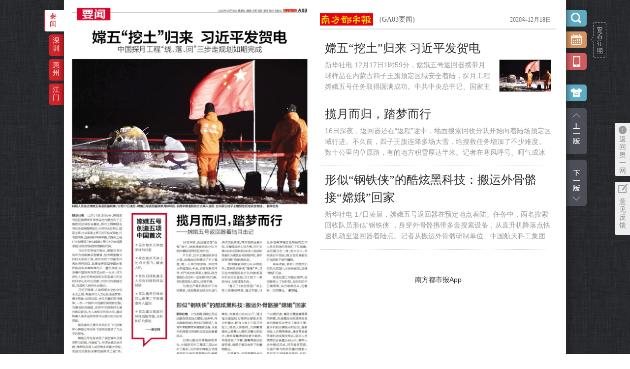

--- FILE ---
content_type: text/html
request_url: https://epaper.oeeee.com/epaper/A/html/2020-12/18/node_12378.htm
body_size: 7493
content:
<!DOCTYPE html>
<html class="index-html">
<head>
    <meta charset="UTF-8">
    <meta content="width=device-width, initial-scale=1.0, minimum-scale=1.0, maximum-scale=1.0, user-scalable=no" name="viewport">
    <title>南方都市报·奥一网</title>
    <meta name="Keywords" content="南都数字报">
    <meta name="Description" content="南都数字报">
<meta name="baidu-site-verification" content="baf3bd4f585dacb6db15f2860db8ec35"/>
<link type="text/css" rel="stylesheet" href="../../../../css/epaperstyle.css?v=0.7">
<link type="text/css" rel="stylesheet" href="../../../../css/scrollBar.css?v=0.1">

<script type="text/javascript">
(function(W){
	var _currenturl=W.location.href;

	if(/ipad|iphone|samsung|HTC|android|Harmony/i.test(navigator.userAgent.toLowerCase())){  
		
		W.location.href = _currenturl.replace(/^https|http/,'https').replace(/epaper/g,'ipaper');
	}
	
})(window)	
</script>
<script src="../../../../js/lib/seajs/seajs/2.3.0/sea.js"></script>
<script src="../../../../js/lib/jquery/jquery.js"></script>
<script src="../../../../js/lib/zmy-data-collection-3.0.0.min.js"></script>
<script src="../../../../js/lib/md5.min.js"></script>
<script>
    // 版面黑白S
    $(function(){
        var today = location.href.match(/....-..\/../g)[0];
        var greyArr = ["2022-12/01","2022-12/02","2022-12/03","2022-12/04","2022-12/05","2022-12/06","2022-12/07"]
        if(greyArr.indexOf(today)>-1){
            $('.functionbox,.shortcutbox,.to_oe,.suggest,.hd,.toback,.toback2,.bdsharebuttonbox,.voice_btn').addClass('pageGrey')
            setTimeout(function(){
                $('.voice_btn,.ndwx').addClass('pageGrey')
            },300)
        }
    })
    // 版面黑白E
</script>
<script>
    seajs.config({
        base: "/epaper/js",
        alias: {
            "jquery": "/epaper/js/lib/jquery/jquery/1.10.1/jquery.js"
        }
    });

    seajs.use("/epaper/js/index/dist/main");
</script>

<script>window._bd_share_config={"common":{"bdSnsKey":{},"bdText":"","bdMini":"2","bdMiniList":false,"bdPic":"","bdStyle":"1","bdSize":"24"},"share":{}};with(document)0[(getElementsByTagName('head')[0]||body).appendChild(createElement('script')).src='http://bdimg.share.baidu.com/static/api/js/share.js?v=89860593.js?cdnversion='+~(-new Date()/36e5)];</script>

    
</head>
<body>
<div class="wrapper">
	
	<div class="main">
		<div class="main-in clearfix">
			<div class="fl main-l">
				<div class="main-paper">
				<map id="newbook" name="newbook">
					<area shape="rect" coords="6.05,51.45,493.9,732.675" href="content_37283.htm"targetdiv='"left":"3px","top":"48px","width":"479px","height":"668px"' targetid='37283'></area><area shape="rect" coords="222.55,432.9,493.9,594.6" href="content_37284.htm"targetdiv='"left":"216px","top":"422px","width":"266px","height":"159px"' targetid='37284'></area><area shape="rect" coords="222.6,616.125,493.9,734.4" href="content_37285.htm"targetdiv='"left":"216px","top":"602px","width":"266px","height":"116px"' targetid='37285'></area>				</map>
				<img src="../../../res/2020-12/18/GA03/GA03-B@500_750.jpg" usemap="#newbook" >

				<div id="showMap" href="?" style="display: none; border: 1px solid rgb(243, 152, 20); background-color: rgb(243, 152, 20); opacity:0.3; filter:alpha(opacity=30);  position: absolute; " >‌·</div>
				</div>
			</div>
			<div class="fr main-r clearfix" >
				
				<div class="main-460 fl"  id="list" style="width:480px;">
					<div class="hd clearfix">
						<a href="http://epaper.oeeee.com" class="logo fl"></a>
						<a href="javascript:;" class="fm fl">(GA03要闻)</a>
						<a href="javascript:;" class="fr date">2020年12月18日</a>
					</div>
					<!--文章列表-->
					<div class="main-list">
						<ul>
							<li class="area_select" targetid="37283">
								<h2><a href="content_37283.htm#article">嫦五“挖土”归来 习近平发贺电</a></h2>
								<div class="summary clearfix">
											                            <img src="../../../res/2020-12/18/GA03/GA03_GA03_0226@200_125.jpg"/>
		                             
		                            <p>
			                             
			                            新华社电 12月17日1时59分，嫦娥五号返回器携带月球样品在内蒙古四子王旗预定区域安全着陆，探月工程嫦娥五号任务取得圆满成功。中共中央总书记、国家主席、中央军委主席习近平发来贺电，代表党中央、国务院			                              
		                            </p>
								</div>
							</li>
							<li class="area_select" targetid="37284">
								<h2><a href="content_37284.htm#article">揽月而归，踏梦而行</a></h2>
								<div class="summary clearfix">
									 
		                            <p>
			                             
			                            16日深夜，返回器还在“返程”途中，地面搜索回收分队开始向着陆场预定区域行进。不久前，四子王旗连降多场大雪，给搜救任务增加了不少难度。数十公里的草原路，有的地方积雪厚达半米。记者在寒风呼号、呵气成冰的			                              
		                            </p>
								</div>
							</li>
							<li class="area_select" targetid="37285">
								<h2><a href="content_37285.htm#article">形似“钢铁侠”的酷炫黑科技：搬运外骨骼接“嫦娥”回家</a></h2>
								<div class="summary clearfix">
									 
		                            <p>
			                             
			                            新华社电 17日凌晨，嫦娥五号返回器在预定地点着陆。任务中，两名搜索回收队员形似“钢铁侠”，身穿外骨骼携带多套搜索设备，从直升机降落点快速机动至返回器着陆点。记者从搬运外骨骼研制单位、中国航天科工集团			                              
		                            </p>
								</div>
							</li>
						</ul>
					</div>
					
					
					
				</div>
				
				<!-- 垂直滚动条 -->
				<div class="v-scroll_area">
					
					<div id="vScrollbar" class="v-scrollbar">
						<a href="javascript:;" >scroll</a>
					</div>
					
				</div>
				<!--/垂直滚动条 -->				
				
			</div>
		</div>

		<div class="functionbox">
			<div class="guide_wqhg" id="guide_wqhg"><a href="javascript:;" onclick="javascript:document.getElementById('guide_wqhg').style.display='none';"></a></div>
			<input type="text" class="datepicker" readonly="readonly">
			<a href="http://corp.oeeee.com/ndapp/" target="_blank" class="newspaper"/></a>
			<div class="qrcode">
				<img src="http://epaper.oeeee.com/epaper/images/ndapp_ewm_2.png" alt="手机看报" />
			</div>
			<div class="skin-box"> 
				<a href="javascript:void(0);" class="skin"></a>
				<div class="skin-list">
					<span class="skin-1"></span>
					<span class="skin-2"></span>
					<span class="skin-3"></span>
				</div>
			</div>

			<div class="tolist"></div>
						<div class="toprevblock"><a href="node_12380.htm"></a></div>
									<div class="tonextblock"><a href="node_12376.htm"></a></div>
						
			<div class="searchresult hide" id="J_searchresult">
				<a class="close " id="J_close_search"></a>
				<form onsubmit="return searchSubmit()" target="_self">
				<div class="hd"><input type="text" id="J_search_content" /></div>
				</form>
				
			</div>
			
			<!--
			<div class="bdsharebuttonbox" ><a href="#" class="share-wx bds_weixin" data-cmd="weixin" title="分享到微信"></a><a href="#" class="bds_tsina" data-cmd="tsina" title="分享到新浪微博"></a><a href="#" class="bds_qzone" data-cmd="qzone" title="分享到QQ空间"></a></div>
			-->
		</div>

		<div class="shortcutbox">
			<ul class="icon">
				        <li class="active" data-active="block">
            <a href="javascript:;" class="a">要闻</a>  
            <div class="shortlist hide">
						<ul>
													<li><a href="../../../../A/html/2020-12/18/node_12382.htm">(GA01) 封面</a></li>
														<li><a href="../../../../A/html/2020-12/18/node_12380.htm">(GA02) 社论</a></li>
														<li><a href="../../../../A/html/2020-12/18/node_12378.htm">(GA03) 要闻</a></li>
														<li><a href="../../../../A/html/2020-12/18/node_12376.htm">(GA04) 要闻</a></li>
														<li><a href="../../../../A/html/2020-12/18/node_12377.htm">(GA05) 都市发布</a></li>
														<li><a href="../../../../A/html/2020-12/18/node_12379.htm">(GA06) 都市发布</a></li>
														<li><a href="../../../../A/html/2020-12/18/node_12381.htm">(GA07) 都市民生</a></li>
														<li><a href="../../../../A/html/2020-12/18/node_12385.htm">(GA08) 广告</a></li>
														<li><a href="../../../../A/html/2020-12/18/node_12386.htm">(GA10) 商业数据</a></li>
														<li><a href="../../../../A/html/2020-12/18/node_12384.htm">(GA13) 特别报道</a></li>
														<li><a href="../../../../A/html/2020-12/18/node_12383.htm">(GA15) 特别报道</a></li>
														<li><a href="../../../../A/html/2020-12/18/node_12375.htm">(GA16) 广告</a></li>
													</ul>
						
            </div>                
            
        </li>
        												        <li>
            <a href="javascript:;" class="a">深圳</a>  
            <div class="shortlist hide">
						<ul>
													<li><a href="../../../../H/html/2020-12/18/node_12337.htm">(NA01) 深圳大件事</a></li>
														<li><a href="../../../../H/html/2020-12/18/node_12387.htm">(NA02) 深财</a></li>
														<li><a href="../../../../H/html/2020-12/18/node_12358.htm">(NA03) 深城</a></li>
														<li><a href="../../../../H/html/2020-12/18/node_12356.htm">(NA04) 广告</a></li>
														<li><a href="../../../../H/html/2020-12/18/node_12360.htm">(NA05) 深城</a></li>
														<li><a href="../../../../H/html/2020-12/18/node_12359.htm">(NA06) 深城</a></li>
														<li><a href="../../../../H/html/2020-12/18/node_12362.htm">(NA07) 深城</a></li>
														<li><a href="../../../../H/html/2020-12/18/node_12363.htm">(NA08) 广告</a></li>
														<li><a href="../../../../H/html/2020-12/18/node_12324.htm">(PT01) 坪山通</a></li>
														<li><a href="../../../../H/html/2020-12/18/node_12344.htm">(PT02) 区势</a></li>
														<li><a href="../../../../H/html/2020-12/18/node_12342.htm">(PT03) 区势</a></li>
														<li><a href="../../../../H/html/2020-12/18/node_12334.htm">(PT04) 区势</a></li>
														<li><a href="../../../../H/html/2020-12/18/node_12320.htm">(PT05) 区势</a></li>
														<li><a href="../../../../H/html/2020-12/18/node_12347.htm">(PT06) 街区</a></li>
														<li><a href="../../../../H/html/2020-12/18/node_12336.htm">(PT07) 街区</a></li>
														<li><a href="../../../../H/html/2020-12/18/node_12350.htm">(PT08) 街区</a></li>
														<li><a href="../../../../H/html/2020-12/18/node_12348.htm">(BN01) 宝安通</a></li>
														<li><a href="../../../../H/html/2020-12/18/node_12345.htm">(BN02) 区势</a></li>
														<li><a href="../../../../H/html/2020-12/18/node_12332.htm">(BN03) 区势</a></li>
														<li><a href="../../../../H/html/2020-12/18/node_12322.htm">(BN04) 区势</a></li>
														<li><a href="../../../../H/html/2020-12/18/node_12343.htm">(BN05) 区势</a></li>
														<li><a href="../../../../H/html/2020-12/18/node_12329.htm">(BN06) 街区</a></li>
														<li><a href="../../../../H/html/2020-12/18/node_12331.htm">(BN07) 区势</a></li>
														<li><a href="../../../../H/html/2020-12/18/node_12328.htm">(BN08) 街区</a></li>
														<li><a href="../../../../H/html/2020-12/18/node_12346.htm">(LS01) 罗湖社区家园</a></li>
														<li><a href="../../../../H/html/2020-12/18/node_12326.htm">(LS02) 大事</a></li>
														<li><a href="../../../../H/html/2020-12/18/node_12339.htm">(LS03) 大事</a></li>
														<li><a href="../../../../H/html/2020-12/18/node_12338.htm">(LS04) 大事</a></li>
														<li><a href="../../../../H/html/2020-12/18/node_12349.htm">(LS05) 大事</a></li>
														<li><a href="../../../../H/html/2020-12/18/node_12323.htm">(LS06) 大事</a></li>
														<li><a href="../../../../H/html/2020-12/18/node_12335.htm">(LS08) 大事</a></li>
														<li><a href="../../../../H/html/2020-12/18/node_12340.htm">(LS09) 大事</a></li>
														<li><a href="../../../../H/html/2020-12/18/node_12327.htm">(LS10) 大事</a></li>
														<li><a href="../../../../H/html/2020-12/18/node_12341.htm">(LS11) 大事</a></li>
														<li><a href="../../../../H/html/2020-12/18/node_12330.htm">(LS12) 大事</a></li>
														<li><a href="../../../../H/html/2020-12/18/node_12351.htm">(LS13) 大事</a></li>
														<li><a href="../../../../H/html/2020-12/18/node_12333.htm">(LS14) 大事</a></li>
														<li><a href="../../../../H/html/2020-12/18/node_12321.htm">(LS15) 大事</a></li>
														<li><a href="../../../../H/html/2020-12/18/node_12325.htm">(LS16) 城事</a></li>
													</ul>
						
            </div>                
            
        </li>
        												        <li>
            <a href="javascript:;" class="a">惠州</a>  
            <div class="shortlist hide">
						<ul>
													<li><a href="../../../../J/html/2020-12/18/node_12352.htm">(HA01) 惠州读本</a></li>
														<li><a href="../../../../J/html/2020-12/18/node_12354.htm">(HA02) 惠城</a></li>
														<li><a href="../../../../J/html/2020-12/18/node_12353.htm">(HA03) 博罗</a></li>
														<li><a href="../../../../J/html/2020-12/18/node_12374.htm">(HA04) 博罗</a></li>
														<li><a href="../../../../J/html/2020-12/18/node_12364.htm">(HA05) 大亚湾</a></li>
														<li><a href="../../../../J/html/2020-12/18/node_12366.htm">(HA06) 龙门</a></li>
														<li><a href="../../../../J/html/2020-12/18/node_12365.htm">(HA07) 龙门</a></li>
														<li><a href="../../../../J/html/2020-12/18/node_12361.htm">(HA08) 惠阳</a></li>
													</ul>
						
            </div>                
            
        </li>
        		        <li>
            <a href="javascript:;" class="a">江门</a>  
            <div class="shortlist hide">
						<ul>
													<li><a href="../../../../M/html/2020-12/18/node_12372.htm">(MA01) 江门读本</a></li>
														<li><a href="../../../../M/html/2020-12/18/node_12373.htm">(MA03) 数据观</a></li>
														<li><a href="../../../../M/html/2020-12/18/node_12371.htm">(MA04) 广告</a></li>
														<li><a href="../../../../M/html/2020-12/18/node_12369.htm">(MA05) 都市</a></li>
														<li><a href="../../../../M/html/2020-12/18/node_12368.htm">(MA06) 新会</a></li>
														<li><a href="../../../../M/html/2020-12/18/node_12370.htm">(MA07) 广告</a></li>
														<li><a href="../../../../M/html/2020-12/18/node_12367.htm">(MA08) 行走蓬江</a></li>
													</ul>
						
            </div>                
            
        </li>
                                
    </ul>

			
		</div>
		
		<!-- 开启桌面通知S -->
<!-- <div class="notify-tips">
  <p class="tit">开启桌面通知<a class="no">×</a></p>
  <p class="result">开启后，有重磅新闻时浏览器会向你推送动态通知</p>
  <div class="btn-box">
    <button class="refuse no">不再提醒</button>
	<button class="accept yes">开启</button>
  </div>
</div> -->
<!-- 开启桌面通知E -->
<a href="http://www.oeeee.com" target="_blank" class="to_oe"><span>返回奥一网</span></a>
<a href="http://cn.mikecrm.com/7zDzmCG" target="_blank" class="suggest"><span>意见反馈</span></a>
<div class="footer">版权所有 广东南都全媒体网络科技有限公司 Copyright ©2007~<span id="year"></span> <a href="http://www.oeeee.com" style="color:#fff" target="_blank">oeeee.com</a> corporation. All Rights Reserved</div>

<link rel="stylesheet" href="../../../../css/datetimepicker.css" />
<link rel="stylesheet" href="../../../../css/dropdown.css" />

<!-- Start Alexa Certify Javascript -->
<!--
<script type="text/javascript">_atrk_opts = { atrk_acct:"qlI7j1a4ZP00wT", domain:"oeeee.com",dynamic: true};
(function() { var as = document.createElement('script'); as.type = 'text/javascript'; as.async = true; as.src = "https://d31qbv1cthcecs.cloudfront.net/atrk.js"; var s = document.getElementsByTagName('script')[0];s.parentNode.insertBefore(as, s); })();
</script><noscript><img src="https://d5nxst8fruw4z.cloudfront.net/atrk.gif?account=qlI7j1a4ZP00wT" style="display:none" height="1" width="1" alt="" /></noscript>
-->
<!-- End Alexa Certify Javascript -->
<!--全站GA统计代码-->
<!-- <script>
    (function(i,s,o,g,r,a,m){i['GoogleAnalyticsObject']=r;i[r]=i[r]||function(){
        (i[r].q=i[r].q||[]).push(arguments)},i[r].l=1*new Date();a=s.createElement(o),
        m=s.getElementsByTagName(o)[0];a.async=1;a.src=g;m.parentNode.insertBefore(a,m)
    })(window,document,'script','//www.google-analytics.com/analytics.js','ga');
    ga('create', 'UA-12577036-45', 'auto');
    ga('send', 'pageview');
</script> -->
<!--全站GA统计代码 END-->
<!--全站百度统计代码-->
<script>
    var _hmt = _hmt || [];
    (function() {
        var hm = document.createElement("script");
        hm.src = "//hm.baidu.com/hm.js?967edc8e5c8efb4c5917d2223e9c6d29";
        var s = document.getElementsByTagName("script")[0];
        s.parentNode.insertBefore(hm, s);
    })();
</script>

<!--全站百度统计代码 END-->

<script type="text/javascript">
    document.getElementById('year').innerHTML = new Date().getFullYear()
    function SetCookieValue(_Name, _Value, _Expires, _Type) {
        var _LargeExpDate = new Date();
        if (typeof(_Expires) == 'number' && isNaN(_Expires) == false) {
            if (_Expires != 0) {
                if (typeof(_Type) == 'number' && isNaN(_Type) == false && _Type == 1) {
                    _LargeExpDate.setTime(_LargeExpDate.getTime() + (_Expires * 1000));
                } else {
                    _LargeExpDate.setTime(_LargeExpDate.getTime() + (_Expires * 24 * 3600 * 1000));
                }
            } else {
                _LargeExpDate = null;
            }
        } else {
            _LargeExpDate.setTime(_LargeExpDate.getTime() + (36500 * 24 * 3600 * 1000));
        }
        document.cookie = _Name + "=" + escape(_Value) + (_LargeExpDate != null ? ";expires=" + _LargeExpDate.toGMTString() : "") + ";path=/;domain=.oeeee.com";
    }

    function GetCookieValue(_Name) {
        var _search = _Name + "=";
        if (document.cookie.length > 0) {
            var _offset = document.cookie.indexOf(_search);
            if (_offset != -1) {
                _offset += _search.length;

                var _end = document.cookie.indexOf(";", _offset);

                if (_end == -1) _end = document.cookie.length;

                var _cook = document.cookie.substring(_offset, _end);
                return _cook.match(/%u/ig) ? unescape(_cook) : decodeURIComponent(_cook);
            }
            else return '';
        }
    }

    function getStyle (element, attr) {
        if (element.currentStyle) {
            return element.currentStyle[attr];
        } else {
            return window.getComputedStyle(element,null)[attr];
        }
    }

    var ndlog = '';
    var epaper_uid=GetCookieValue('epaper_uid');
    //首次进来设置cookie uid用于标示用户

    if(!epaper_uid){
        SetCookieValue('epaper_uid', 'epaper_'+new Date().getTime(), 365);
    }

    function getLog(){

        var OS = this.jungleOS();
        var bo = this.jungleBo();

        var curl =escape(window.location),
            device = screen.width + "*" + screen.height,
            ref = document.referrer,
            ch='';

        if(curl.indexOf('/ipaper/')){
            ch='ipaper';
        }else if(curl.indexOf('/epaper/')){
            ch='epaper';
        }

        if(curl.indexOf('node_')!=-1){
            source='node';
        }else if(curl.indexOf('content_')!=-1){
            source='content';
        }


        if ((ref == "") || (ref == "[unknown origin]") || (ref == "unknown") || (ref == "undefined"))
            ref = null;
        ref = escape(ref);

        var ctime = Date.now()
        ndlog = 'http://report.oeeee.com/epaper/epaper.gif?os='+OS+'&bv='+bo+'&url='+curl+'&ds='+device+'&su='+ref+'&lt='+ctime+'&ch='+ch+'&source='+source+'&uid='+epaper_uid;
    }

    getLog.prototype.jungleOS = function(){
        var OS, userAgent = navigator.userAgent;
        if (/(iPhone|iPad|iPod|iOS)/i.test(userAgent)) {
            OS = 'IOS';
        } else if (/(Android)/i.test(userAgent)) {
            OS = 'Android';
        } else {
            OS = 'pc';
        }
        return OS;
    }

    getLog.prototype.jungleBo = function(){
        var bo, s, browser = {};
        var userAgent = navigator.userAgent.toLowerCase();
        (s = userAgent.match(/msie ([\d.]+)/)) ? browser.ie = s[1]: (s = userAgent.match(/firefox\/([\d.]+)/)) ? browser.firefox = s[1] : (s = userAgent.match(/chrome\/([\d.]+)/)) ? browser.chrome = s[1] : (s = userAgent.match(/opera.([\d.]+)/)) ? browser.opera = s[1] : (s = userAgent
            .match(/version\/([\d.]+).*safari/)) ? browser.safari = s[1] : 0;
        var version = "";
        if (browser.ie) {
            version = 'IE ' + browser.ie;
        } else if (browser.firefox) {
            version = 'FireFox ' + browser.firefox;
        } else if (browser.chrome) {
            version = 'chrome ' + browser.chrome;
        } else if (browser.opera) {
            version = 'opera ' + browser.opera;
        } else if (browser.safari) {
            version = 'safari ' + browser.safari;
        } else {
            version = 'Unknow';
        }
        bo = escape(version);
        return bo;
    }

    var skin = GetCookieValue('epaper_skin') || 1;
    var op = skin;

    var skin_op = document.querySelectorAll('.skin-list span');
    var pub_image = document.querySelectorAll('.pub_image');
    var main_r = document.querySelector('.main-r');
    skin_op.forEach(function (item, i) {
        if (i + 1 == skin) {
            item.className += ' act';
            var bgcolor = getStyle(item, 'backgroundColor');
            if (document.querySelector('html').className.match('tongban')) {
                if (!document.querySelectorAll('.main-in .main-list').length) {
                    document.querySelectorAll('.main-in')[1].style.backgroundColor = bgcolor;
                }
            } else {
                if (document.querySelectorAll('.main-600').length) {
                    main_r.style.backgroundColor = bgcolor;
                }
            }
            if (skin != 1) {
                pub_image.forEach(function (img) {
                    img.className += ' gray';
                })
            }
        }
        item.onclick = function () {
            if (i + 1 == op) return false;
            skin_op.forEach(function (item) {
                item.className = item.className.replace('act', '');
            });
            op = i + 1;
            this.className += ' act';
            SetCookieValue('epaper_skin', op, 365);
            var bgcolor = getStyle(this, 'backgroundColor');
            if (document.querySelector('html').className.match('tongban')) {
                if (!document.querySelectorAll('.main-in .main-list').length) {
                    document.querySelectorAll('.main-in')[1].style.backgroundColor = bgcolor;
                }
            } else {
                if (document.querySelectorAll('.main-600').length) {
                    main_r.style.backgroundColor = bgcolor;
                }
            }
            if (op != 1) {
                pub_image.forEach(function (img) {
                    if (!img.className.match('gray')) {
                        img.className += ' gray';
                    }
                })
            } else {
                pub_image.forEach(function (img) {
                    img.className = img.className.replace('gray', '');
                })
            }
        }
    })
    /*开启桌面通知S*/
    // document.querySelector('.notify-tips .yes').onclick = function () {
    //   document.querySelector('.notify-tips').style.display = 'none';
    //   OE_notify.init();
    // }
    // document.querySelectorAll('.notify-tips .no').forEach(function (item) {
    //   item.onclick = function () {
    //     document.querySelector('.notify-tips').style.display = 'none';
    //     var refuse_cookie = GetCookieValue('OE_notify_refuse') || '0/0';
    //     var refuse_cookie_count = parseInt(refuse_cookie.split('/')[1]) + 1;
    //     var notify_cookie = new Date().getTime();
    //     notify_cookie += '/' + refuse_cookie_count;
    //     SetCookieValue('OE_notify_refuse', notify_cookie , 356);
    //   }
    // })
    /*开启桌面通知E*/
</script>

		
	</div>

</div>


</body>
</html>

--- FILE ---
content_type: text/css
request_url: https://epaper.oeeee.com/epaper/css/epaperstyle.css?v=0.7
body_size: 7823
content:
html,
body,
h1,
h2,
h3,
h4,
h5,
h6,
div,
dl,
dt,
dd,
ul,
ol,
li,
p,
blockquote,
pre,
hr,
figure,
table,
caption,
th,
td,
form,
fieldset,
legend,
input,
button,
textarea,
menu {
  margin: 0;
  padding: 0;
}
header,
footer,
section,
article,
aside,
nav,
hgroup,
address,
figure,
figcaption,
menu,
details {
  display: block;
}
table {
  border-collapse: collapse;
  border-spacing: 0;
}
caption,
th {
  text-align: left;
  font-weight: normal;
}
html,
body,
fieldset,
img,
iframe,
abbr {
  border: 0;
}
i,
cite,
var,
address,
dfn {
  font-style: normal;
}
[hidefocus],
summary {
  outline: 0;
}
ul,
li,
ol {
  list-style: none;
}
h1,
h2,
h3,
h4,
h5,
h6,
small {
  font-size: 100%;
}
sup,
sub {
  font-size: 83%;
}
pre,
code,
kbd,
samp {
  font-family: inherit;
}
q:before,
q:after {
  content: none;
}
textarea {
  overflow: auto;
  resize: none;
}
label,
summary {
  cursor: default;
}
a,
button {
  cursor: pointer;
}
h1,
h2,
h3,
h4,
h5,
h6 {
  font-weight: normal;
}
del,
ins,
u,
s,
a,
a:hover {
  text-decoration: none;
}
body,
textarea,
input,
button,
select,
keygen,
legend {
  font: 12px/1.5 "Microsoft YaHei", "瀹嬩綋", "Arial Narrow", "HELVETICA";
  color: #2B2B2B;
  outline: 0;
}
a {
  color: #2B2B2B;
}
a:hover,
a:actived {
  color: #cc0000;
  text-decoration: none;
}

@media screen and (max-height: 768px) and (min-width:1220px){
 .functionbox{ position: fixed!important;}
 .main{ top: 0!important;}
}
/*@media screen and (max-width:1024px){
 .functionbox{ margin-right: -508px!important;}
 .shortcutbox{ margin-left: -519px!important;}
 #ui-datepicker-div{ margin-left:233px!important;}
 .main-article{ width: 1024px!important;}
 .main-article .main-r{ width: 500px!important;}
}
*/
/*img{ width: 100%}*/
body,
html {
  background: url(../images/home_bg.jpg) repeat;
}
.pageGrey{
    filter: progid:DXImageTransform.Microsoft.BasicImage(grayscale=1); -webkit-filter: grayscale(100%);-moz-filter: grayscale(100%);-ms-filter: grayscale(100%);-o-filter: grayscale(100%); filter: grayscale(100%);filter: gray;
 }
.rel {
  position: relative;
}
.abs {
  position: absolute;
}
.clear {
  clear: both;
  margin: 0;
  padding: 0;
  height: 0;
  line-height: 0;
  font-size: 0;
}
.clearfix {
  zoom: 1;
}
.clearfix:after {
  clear: both;
  height: 0;
  overflow: hidden;
  display: block;
  visibility: hidden;
  content: ".";
}
.blank5 {
  clear: both;
  height: 5px;
  visibility: hidden;
}
.blank10 {
  clear: both;
  height: 10px;
  visibility: hidden;
}
.blank15 {
  clear: both;
  height: 15px;
  visibility: hidden;
}
.blank20 {
  clear: both;
  height: 20px;
  visibility: hidden;
}
.blank25 {
  clear: both;
  height: 25px;
  visibility: hidden;
}
.blank30 {
  clear: both;
  height: 30px;
  visibility: hidden;
}
.blank35 {
  clear: both;
  height: 35px;
  visibility: hidden;
}
.blank40 {
  clear: both;
  height: 40px;
  visibility: hidden;
}
.mt-5 {
  margin-top: 5px;
}
.mt-10 {
  margin-top: 10px;
}
.mt-20 {
  margin-top: 20px;
}
.mt-30 {
  margin-top: 30px;
}
.mt-40 {
  margin-top: 40px;
}
.mb-10 {
  margin-bottom: 10px;
}
.mb-20 {
  margin-bottom: 20px;
}
.mb-30 {
  margin-bottom: 30px;
}
.ft-12 {
  font-size: 12px;
}
.fl {
  float: left;
}
.fr {
  float: right;
}
.hide,
.hidden {
  display: none;
}
.main {
  width: 1020px;
  position: relative;
  top: 40px;

  margin: 0 auto;
}
.main .main-in {
  height: 760px;
  /*min-height: 760px;*/
  overflow: hidden;
  background: #fff;
  box-shadow: -1px 1px 8px #333333, 1px -1px 10px #333333, 1px 1px 8px #111111, 1px -1px 8px #111111;
}
.main .main-in .main-paper {
  margin-left: 10px;
  position: relative;
}
.main .main-in .main-paper img{ width:490px; height:736px;}
.main-l {
  width: 507px;
  margin-top: 10px;
}
.main-r {
  width: 500px;
  height: 737px;  
  overflow-y:auto;
  overflow-x:hidden;
  padding: 13px 0 10px 10px;
}
.main-r .main-460 {
  width: 480px;
}
.main-r .main-600 {
  width: 620px;
}
.main-in .hd {
  height: 31px;
  padding-top: 14px;
  border-bottom: #dbdbdb 2px solid;
}
.main-in .hd .logo {
  display: block;
  width: 108px;
  height: 25px;
  background: url(../images/epaperlogo.png) no-repeat;
}
.main-in .hd .fm {
  margin-left: 13px;
  display:inline-block;
  height: 25px;
  line-height: 26px;
  font-size: 14px;
  color: #666666;
  font-family: '寰蒋闆呴粦';
  cursor: text;
}
.main-in .hd .date {
  display: block;
  width: 94px;
  height: 25px;
  line-height: 26px;
  font-size: 12px;
  color: #666666;
  font-family: '寰蒋闆呴粦';
  cursor:text;
}
.main-list {
  padding-top: 10px;
}
.main-list ul li {
  padding: 10px 10px;
  border-bottom: #ccc 1px dotted;
}
.main-list ul li.ad{ padding-bottom:10px; width:490px;}
.main-list ul li.ad .title{ width:40px; text-align:center; line-height:20px; background:#aaa; color:#fff; margin-bottom:6px;}
.main-list ul li.ad a{ display:inline-block; width:210px; height:141px; margin-right:25px; overflow:hidden;}
.main-list ul li.ad a img{ width:210px; height:auto;}
.main-list ul li.ad a img.li-active{filter:alpha(opacity=50);  -moz-opacity:0.5;  -khtml-opacity: 0.5;  opacity: 0.5;  }

.main-list ul li.li-active {
  background: #eee;
}
.main-list ul li.li-active h2 a{ color:#d1232a;}
.main-list ul li.li-active .summary p{ color:#666;}
.main-list ul li h2 {
  font-family: '微软雅黑';
  font-size: 24px;
  color: #010101;
  margin-bottom: 5px;
}
.main-list ul li h2 a:hover{ color:#d1232a;}
.main-list ul li .summary {
  padding-bottom:6px;
  
  overflow: hidden;
}
.main-list ul li .summary p {
  font-size: 14px;
  line-height: 22px;
  color: #999;
  max-height: 66px;
  overflow: hidden;
}
.main-list ul li .summary img {
  float: right;
  margin-left: 16px;
  max-height: 66px;
  max-width:200px;
}
/*鍙充晶鍔熻兘*/
.functionbox {
  width: 42px;
  position: absolute;
  z-index: 9;
  right: 50%;
  margin-right: -552px;
  top: 20px;
}
.tb-functionbox{
  position: fixed;
  top:60px;
}
.functionbox .search,
.functionbox .datepicker,
.functionbox .share,
.functionbox .fullpage,
.functionbox .tolist,
.functionbox .toprevblock a,
.functionbox .tonextblock a {
  display: block;
  width: 42px;
  height: 34px;
  background: url(../images/home_icon1.png?v=0.2) no-repeat -2px 0;
}
.functionbox .search{
	margin-bottom:10px;
}
.functionbox .skin {
	margin-top: 30px;
    display: block;
    width: 42px;
    height: 34px;
    background: url(http://epaper.oeeee.com/epaper/images/skin.png) no-repeat;
}
.functionbox .search.act {
  background: url(../images/home_icon3.png) no-repeat;
}
.functionbox .datepicker {
  border: none 0;
  background-position: -2px -44px;
  text-indent: -9999em;
  display: block;
}
.functionbox .share {
  background-position: -2px -98px;
  margin-top: 10px;
}
.functionbox .fullpage {
  background-position: -2px -142px;
  margin-top: 10px;
}
.functionbox .fullpage.active{
  background-position: -2px -582px;
}
.functionbox .fullpage.active:hover{
  background-position: -46px -582px;
}
.functionbox .tolist {
  display:none;
  background-position: -2px -196px;
  margin-top: 20px;
}
.functionbox .toprevblock a{
  height: 94px;
  background-position: -2px -323px;
}
.functionbox .tonextblock a{
  height: 94px;
  background-position: -2px -426px;
}
.functionbox .toprevblock a:hover {
  height: 94px;
  background-position: -46px -323px;
}
.functionbox .tonextblock a:hover {
  height: 94px;
  background-position: -46px -426px;
}
.functionbox .toprevblock{ position:absolute; right:0; top:200px;}
.functionbox .tonextblock{ position:absolute; right:0; top:305px;}

.main-article .functionbox .toprevblock a,.tb-functionbox .toprevblock a{
  background-position: -2px -643px;
}
.main-article .functionbox .toprevblock a:hover,.tb-functionbox .toprevblock a:hover{
  background-position: -46px -643px;
}
.main-article .functionbox .tonextblock a,.tb-functionbox .tonextblock a{
  background-position: -2px -746px;
}
.main-article .functionbox .tonextblock a:hover,.tb-functionbox .tonextblock a:hover{
  background-position: -46px -746px;
}
.main-article .main-600{ margin-top: 30px;}

.functionbox .search:hover{
  background-position: -46px 0;
}
.functionbox .search.act:hover{
    background: url(../images/home_icon3.png) no-repeat;
}
.functionbox .datepicker:hover{
  background-position: -46px -44px;
}
.functionbox .share:hover{
  background-position: -46px -98px;
}
.functionbox .fullpage:hover{
  background-position: -46px -142px;
}
.functionbox .tolist:hover{
  background-position: -46px -196px;
}
.detail-tongban-html .main .bdsharebuttonbox {
	top: 0;
	right: 20px;
}
.detail-tongban-html .main .bdsharebuttonbox.bdshare-fixed {
	position: fixed;
	right: 0;
	left: 50%;
	margin-left: 348px;
}
.main .bdsharebuttonbox {
  width: 130px;
  height: 41px;
  position: absolute;
  right: 60px;
  top: -18px;
  padding: 0 0 0 12px;
}
.main .bdsharebuttonbox  span {
	float: left;
	margin: 12px 5px;
	color: #999;
}
.main .bdsharebuttonbox a {
	float: left;
	padding-left: 30px!important;
	height: 30px!important;
}
.main .bdsharebuttonbox .share-wx{
  display: inline-block;
  background: url(../images/icon_share.png) -90px 0 no-repeat !important;
}
.main .bdsharebuttonbox .bds_tsina {
  background: url(../images/icon_share.png) -60px 0 no-repeat !important;
}

.functionbox .share-wx-img{
  position: absolute; right: 199px; top: 97px; border: #ddd 1px solid; background: #fff; text-align: center;
}
.functionbox .share-wx-img img{ width: 185px; height: 185px;}
.functionbox .share-wx-img p.close{ cursor:pointer; float: right; font-size: 14px; color: #666; margin-right: 10px;}

/*鎼滅储缁撴灉*/
.searchresult.searchani-int {
  animation: searchresult .4s linear ;
  -webkit-animation: searchresult .4s linear ;
}
@keyframes searchresult {
  from {
    width: 0;
  }
  to {
    width: 370px;
  }
}
@-webkit-keyframes searchresult {
  from {
    width: 0;
  }
  to {
    width: 370px;
  }
}
.searchani-int input {
  animation: input-ani 0.4s linear;
  -webkit-animation: input-ani 0.4s linear;
}
@keyframes input-ani {
  from {
    width: 0;
  }
  to {
    width: 336px;
  }
}
@-webkit-keyframes input-ani {
  from {
    width: 0;
  }
  to {
    width: 336px;
  }
}
.searchani-int .close {
  animation: close-ani 0.4s linear;
  -webkit-animation: close-ani 0.4s linear;
}
@keyframes close-ani {
  from {
    right: 0;
  }
  to {
    right: 370px;
  }
}
@-webkit-keyframes close-ani {
  from {
    right: 0;
  }
  to {
    right: 370px;
  }
}
.searchresult.searchani-out {
  animation: searchresult-out 0.4s linear;
  -webkit-animation: searchresult-out 0.4s linear;
}
@keyframes searchresult-out {
  from {
    width: 370px;
  }
  to {
    width: 0;
  }
}
@-webkit-keyframes searchresult-out {
  from {
    width: 370px;
  }
  to {
    width: 0;
  }
}
.searchani-out input {
  animation: input-ani-out 0.4s linear;
  -webkit-animation: input-ani-out 0.4s linear;
}
@keyframes input-ani-out {
  from {
    width: 336px;
  }
  to {
    width: 0;
  }
}
@-webkit-keyframes input-ani-out {
  from {
    width: 336px;
  }
  to {
    width: 0;
  }
}
.searchani-out .close {
  animation: close-ani-out 0.4s linear;
  -webkit-animation: close-ani-out 0.4s linear;
}
@keyframes close-ani-out {
  from {
    right: 370px;
  }
  to {
    right: 0;
  }
}
@-webkit-keyframes close-ani-out {
  from {
    right: 370px;
  }
  to {
    right: 0;
  }
}
.searchresult {
  position: absolute;
  right: 42px;
  top: -20px;
  width: 370px;
  background: #5FABC4;
  transition: all .5s;
  -webkit-transition: all .5s;
}
.searchresult .close {
  right: 370px;
  display: block;
  position: absolute;
  width: 29px;
  height: 72px;
  background: url(../images/home_icon3.png) -6px -36px no-repeat;
}
.searchresult .hd {
  padding: 20px 0 18px 20px;
}
.searchresult .hd input {
  height: 34px;
  width: 336px;
  line-height: 34px;
  padding-left: 14px;
  color: #999;
  font-size: 12px;
  border: 0;
  border-radius: 5px 0 0 5px ;
}
.searchresult .bd ul {
  padding: 8px 0;
}
.searchresult .bd ul li {
  height: 29px;
  line-height: 29px;
  padding-left: 20px;
  color: #fff;
  background: url(../images/dot.png) 20px center no-repeat;
}
.searchresult .bd ul li a {
  color: #fff;
  font-size: 14px;
  font-family: '寰蒋闆呴粦';
  padding-left: 10px;
}
/*宸︿晶蹇嵎鍒楄〃*/
.shortcutbox {
  position: absolute;
  left: 50%;
  top: 20px;
  width: 192px;
  margin-left: -551px;
  /*鏉垮潡鍒楄〃*/
}
.shortcutbox .icon {
  width: 41px;
  float: left;
}
.shortcutbox .icon li.active {
  background: url(../images/home_icon2.png?v=0.1) 0 0 no-repeat;
}
.shortcutbox .icon li.active a.a {
  padding-left: 12px;
  padding-right: 10px;
  margin-left: 0;
  height: 44px;
  padding-top: 4px;
  width: 18px;
  display: block;
  font-size: 14px;
  color: #d1232a;
  line-height: 1.2em;
}
.shortcutbox .icon li {
  width: 41px;
  height: 44px;
  background: url(../images/home_icon2.png?v=0.1) 0 -58px no-repeat;
  padding-bottom: 6px;
  cursor: pointer;
  vertical-align:bottom;
}
.shortcutbox .icon li a.a {
  margin-left: 18px;
  height: 40px;
  padding-top: 4px;
  width: 18px;
  display: block;
  font-size: 14px;
  color: #fff;
  line-height: 1.2em;
}
.shortcutbox .shortlist {
  width: 150px;
  height: 760px;
  overflow: auto;
  position: absolute;
  top: -20px;
  left: 41px;
  background: rgba(255, 255, 255, 0.94);
  background: #fff; filter:alpha(opacity=94);
}
.shortcutbox .shortlist ul{ padding-top:20px;}
.shortcutbox .shortlist li {
  width: auto;
  height: 25px;
  line-height: 25px;
  padding-left: 15px;
  font-size: 12px;
  color: #333;
  background: none;
  margin-bottom: 0;
}
.shortcutbox .shortlist li a{ display:block;height: 25px; line-height: 25px;text-overflow:ellipsis; white-space:nowrap; overflow:hidden;}
.shortcutbox .shortlist li:hover{ background:#D1232A; color: #fff}
.shortcutbox .shortlist li:hover a{ color: #fff}

.footer {
  padding: 10px 0 10px;
  text-align: center;
  font-size: 12px;
  color: #666;
}
/*鏂囩珷姝ｆ枃*/
.main-article {
  /*涓€浜涘搴︾殑閫傞厤*/
  width: 1160px;
  /*涓€浜涘搴︾殑閫傞厤end*/
}
.main-article .main-r {
  width: 640px;
}
.main-article .functionbox {
  margin-right: -622px;
}
.main-article .shortcutbox {
  margin-left: -621px;
}
.article {
  /*margin-top: 15px;*/
}
.article .text{ padding-right: 16px;}
.article h1 {
  text-align: center;
  font: normal 24px/30px Microsoft Yahei, simhei;
  _font-family: simhei;
  color: #010101;
}
.article h2 {
  text-align: center;
  font: 16px/24px Microsoft Yahei, '榛戜綋';
  _font-family: simhei;
  color: #666;
  margin-top: 5px;
}
.article .info {
  color: #999;
  text-align: center;
  height: 24px;
  line-height: 24px;
  padding-top: 5px;
  font-family: Arial, "瀹嬩綋";
  margin-top: 2px;
  padding-bottom: 10px;
  border-bottom: 1px dashed #ccc;
  margin-bottom:20px;
}
.article .text p {
  font-size: 16px;
  padding: 10px 0;
  color: #333;
  line-height: 30px;
  font-family: Arial, "瀹嬩綋";
  text-indent:1em;
  word-break:break-all;
  word-wrap:break-word;
}
.article .pub_image{ display:block; margin:auto;max-width:100%;}
/*鍙充晶婊氬姩*/
#scrollbox {
  float: right;
  width: 2px;
  height: 737px;
  background: #eee;
  position: relative;
  margin-right: 8px;
}
#scrollbar {
  width: 8px;
  background: #26282b;
  position: absolute;
  left: -3px;
  top: 0;
  -moz-border-radius:8px; -webkit-border-radius:8px; border-radius:8px; background:#ccc;
}
#scrollwrap {
  position: relative;
}
#listbox {
  position: absolute;
}
.toback,
.toback2 {
  position: absolute;
}

.toback {
  width: 44px;
  height: 36px;
  top: 0;
  left: 50%;
  margin-left: -62px;
}
.toback2 {
  width: 35px;
  height: 44px;
  top: 0;
}
.toback a,
.toback2 a {
  display: block;
  width: 100%;
  height: 100%;
  background: url(../images/backicon.png) -44px 0 no-repeat;
}
.toback2 a {
  background: url(../images/backicon2.png) 0 -44px no-repeat;
}
.toback a:hover{ background-position:0 0;}
.toback2 a:hover{ background-position:0 0;}
/*閫氱増*/
.tonban-b {
  padding: 30px;
}
.tonban-b ul li h2{/*  height:36px; */ overflow:hidden;}
.tonban-b .main-list ul li.ad{ height:auto;}
.tonban-b .main-list ul li.ad a{ margin-right:12px; width:130px; height:90px;}


.tonban-b .main-list ul {
  width: 1000px;
  overflow: hidden;
}
.tonban-b .main-list ul li {
  float: left;
  width: 438px;
  margin-right: 42px;
  border-bottom: #999 1px dashed;
  /* height: 118px; */
}
/*缂╃暐鍥�*/
.main-thumb {
  padding: 26px 60px;
}
.main-thumb ul {
  width: 948px;
  overflow: hidden;
}
.main-thumb ul li {
  width: 197px;
  height: 296px;
  float: left;
  margin-right: 40px;
  margin-bottom: 20px;
}
.main-thumb .page {
  text-align: center;
  margin-top: 6px;
}
.main-thumb .page a {
  display: inline-block;
  width: 86px;
  height: 28px;
  text-align: center;
  line-height: 28px;
  font-size: 12px;
  color: #646774;
  background: #efefef;
  border: #cccccc 1px solid;
}
.main-thumb .page a.pageprev {
  margin-right: 28px;
}
/*datepicker reset*/
/*top瑕佽绠�  margin-left瑕佽€冭檻姝ｆ枃鏃跺€欑殑瀹藉害涓嶄竴鏍�*/
.ui-datepicker {
  left: 50%!important;
  margin-left: 280px;
  background: #ffffff !important;
}
.ui-datepicker .ui-datepicker-header {
  background: #d79361 !important;
}
.ui-state-active,
.ui-widget-content .ui-state-active,
.ui-widget-header .ui-state-active {
  border: 1px solid #cccccc !important;
}
.ui-state-highlight,
.ui-widget-content .ui-state-highlight,
.ui-widget-header .ui-state-highlight {
  background: #6ABAD4!important ;
  border: 1px solid #cccccc !important;
}
/*datepicker reset end*/

.tongban .main-in .main-paper img{ width:1000px; height:auto;}

/*鏃ユ湡*/
.ui-state-default, .ui-widget-content .ui-state-default, .ui-widget-header .ui-state-default{-moz-border-radius: 15px;-webkit-border-radius: 15px;border-radius:15px; text-align:center; border-color:#ddd !important;}
.ui-datepicker td{ padding:3px !important;}
.ui-state-highlight, .ui-widget-content .ui-state-highlight, .ui-widget-header .ui-state-highlight{ color:#fff !important;}

/*guide*/
.shide{ width: 100%; height: 100%; position: absolute; left:0;top: 0; background: #000; opacity: 0.5; filter:alpha(opacity=50); z-index: 90; display: none}
.guide-div{width: 1020px;
  position: relative;
  top: 50px;
  margin: 0 auto; z-index: 1000 }
.guide{ width: 490px; height: 280px; display: none; position: absolute;}
.guide1{ display: none; background: url(../images/guide/guide1.png) no-repeat; left: 50%; margin-left: -188px; top:220px;}
.guide2{ background: url(../images/guide/guide2.png) no-repeat; left: 0;top: 8px}
.guide3{ background: url(../images/guide/guide3.png) no-repeat; right: 0;top: 18px}
.guide4{ background: url(../images/guide/guide4.png) no-repeat; right: 0;top: 84px}
.guide5{ background: url(../images/guide/guide5.png) no-repeat; right: 0;top: 310px}

.guide .nexttip,.guide .nexttip2{ width: 92px; height: 34px; cursor: pointer; display: block; position: absolute;left: 217px;top: 185px;}
.guide .prevtip{ width: 92px; height: 34px; cursor: pointer; display: block;  position: absolute;left:83px;top: 184px;}
.guide .nexttip2{ left: 248px;}

.close1,.close2{ width: 28px; height: 28px; display: block; position: absolute; left: 61px; top: 54px;}
.close2{ left:405px; top: 54px;}

.to_oe{ position: fixed; top:250px; right: 0; width: 31px; height: 108px; background: url(../images/icon_gooe.png) no-repeat; color: #888; text-align: center;}
.to_oe:hover{ background-position: -31px 0; color: #01A5C2;}
.to_oe span{display:inline-block; width: 15px; font-size: 14px; line-height: 16px; margin-top: 25px;}

.wrapper{ min-width:1220px;}

button.ui-datepicker-current{ display: none!important}

.suggest {
  position: fixed;
  right: 0;
  top: 370px;
  width: 31px;
  height: 108px;
  background: url(../images/icon_goreport.png) no-repeat;
  color: #888;
  text-align: center;
}
.suggest span{display:inline-block; width: 15px; font-size: 14px; line-height: 16px; margin-top: 32px;}
.suggest:hover {background-position: -31px; color: #01A5C2;}
.guide_wqhg{ width: 33px; height: 73px; background: url(../images/guide_ckwq.png?v=0.3) no-repeat; position: absolute;top: 25px;left: 50px;overflow: hidden;}
/*.guide_wqhg a{ width: 20px; height: 20px; position: absolute; right: 0;top:0;}*/

/*鎵撹祻妯″潡*/
a.reward{
  height: 80px;
  line-height: 80px;
  text-align: center;
  color: #fff;
  font-size: 22px;
  width: 80px;
  display: block;
  background: #d95f4c;
  margin:20px auto 20px;
  border-radius: 50% 50%;
}
span.reward_author{ display:block; text-align: center; margin: 15px auto 70px}
#reward{
  position: fixed; 
  width: 360px; 
  height: auto; 
  left:50%;
  top:30%; 
  margin-left:-180px; 
  z-index: 100;
  background-color: #fff; 
  border-radius: 8px;
}
.reward-fixed-box {
  height: 100%;
  width: 100%;
  background: #000;
  background: rgba(0,0,0,.2);
  *background: none!important;
  position: fixed;
  top: 0;
  left: 0;
  z-index: 1000;
  display: none;
}
.reward-con {
  padding: 10px;
  margin: 0 auto;
  border-radius: 0 0 5px 5px;
}
.reward-title {
  border-bottom: .99px solid #eee;
  padding: .75em 0;
  text-indent: 10px;
  color: #000;
  font-size: 16px;
  font-weight: bold;
  border-radius: 5px 5px 0 0;
  position: relative;
}
.reward-title .reward-close {
  display:block;
  width: 20px;
  height: 20px;
  text-align: center;
  line-height: 20px;
  cursor: pointer;
  color: #aaa;
  position: absolute;
  font-weight: normal;
  top: 10px;
  right: 10px;
}
.reward-con .reward-money {
  text-align: center;
}
.reward-in .reward-money li {
  display: inline-block;
  *display:inline;
  *zoom:1;
  margin: 0 10px 10px;
}
.reward-con .reward-money li a {
  display: inline-block;
  width: 74px;
  height: 34px;
  border-radius: 4px;
  border: 1px solid #d95f4c;
  background-color: #fff;
  line-height: 34px;
  text-align: center;
  font-size: 16px;
  color: #d95f4c;
  font-family: 'Arial';
  font-weight: bold;
}
.reward-con .reward-custom{ margin: 20px 0}
.reward-con .reward-custom-input {
    position: relative;
    width: 190px;
    margin: 0 auto;
    border: 1px solid #d95f4c;
    background-color: #fff;
    border-radius: 4px;
    line-height: 34px;
    font-size: 18px;
    font-weight: bold;
    font-family: 'Arial';
    vertical-align: middle;
}
.reward-con .icon-mon {
    display: inline-block;
    position: relative;
    width: 32px;
    height: 34px;
    text-align: center;
    line-height: 34px;
    background: none;
    vertical-align: top;
}
.reward-con .reward-num {
    width: 155px;
    background: none;
    position: relative;
    height: 34px;
    line-height: 34px;
    outline: none;
    border: none;
    font-size: 18px;
    font-weight: bold;
}
.reward-con #rewardTip {
    font-size: 12px;
    width: 100px;
    text-align: center;
    line-height: 24px;
    color: #e63922;
    margin: auto;
}
.reward-con .reward-pay {
    display: block;
    width: 190px;
    margin: 10px auto 0; 
    height: 34px;
    background-color: #D95F4C;
    text-align: center;
    border-radius: 4px;
    color: #fff;
    font-size: 14px;
    line-height: 34px;
    text-decoration: none;
}
.functionbox .newspaper{
  display: block;
  width: 42px;
  height: 34px;
  background: url(http://epaper.oeeee.com/epaper/images/home_icon1.png?v=0.2) no-repeat -2px 0;
}
.functionbox .newspaper {
  background-position: -2px -881px;
  margin-top: 10px;
  height: 34px;
}
.functionbox .newspaper:hover{
  background-position: -46px -881px;
}
.functionbox .qrcode{
  position: absolute;
  top: 50px;
  right: 42px;
  display: none;
  z-index: 2;
}
.newspaper:hover + .qrcode{
  display: block;
}
.skin-box{position:relative;}
.skin-box:hover  .skin-list {
	display: block;
}
.functionbox .skin-list {
	display: none;
	width: 75px;
    height: 31px;
    background: #f2f2f2;
    border: 1px solid #ddd;
    position: absolute;
    right: 42px;
    top: 0;
    text-align: center;
}
.functionbox .skin-list span {
	display: inline-block;
    height: 13px;
    width: 13px;
    margin: 9px 1px;
	cursor: pointer;
	position: relative;
}
.functionbox .skin-list span.act::after {
	content: '√';
	position: absolute;
	left: 50%;
    top: 50%;
    transform: translate(-50%, -50%);
}
.functionbox .skin-list .skin-1 {
	background: #fff;
    border: 1px solid #bbb;
}
.functionbox .skin-list .skin-1.act::after {
	color: #bbb;
}
.functionbox .skin-list .skin-2 {
	background: #f6ebdc;
    border: 1px solid #c8b88b;
}
.functionbox .skin-list .skin-2.act::after {
	color: #c8b88b;
}
.functionbox .skin-list .skin-3 {
	background: #c2edc7;
    border: 1px solid #81bb88;
}
.functionbox .skin-list .skin-3.act::after {
	color: #81bb88;
}
.gray {
	opacity: 0.8;
	filter: alpha(opacity=80);
}
.bottom-close:before {
    content: '广告';
    color: #000;
    position: absolute;
    left: -31px;
}

.like,.liked{ display:inline-block;color: #999;
    font-size: 14px;
    padding-left: 28px;
    line-height: 32px;margin-left:6px;margin-top:10px;color: #666;cursor:pointer;line-height: 32px; background: url(http://m.mp.oeeee.com/Public/Images/show2/icon_article.png) 2px 5px no-repeat;background-size: 48px auto;min-height: 22px;}
.liked {
        background-position: 2px -34px;
        color: #FD4343;
        -webkit-animation: digg .4s ease-in-out;
        animation: digg .4s ease-in-out;
}
@keyframes digg
{
0% {transform:scale(1);}
50% {transform:scale(1.5);}
100%{transform:scale(1);}
}
@-webkit-keyframes digg
{
0% {-webkit-transform:scale(1);}
50% {-webkit-transform:scale(1.5);}
100%{-webkit-transform:scale(1);}
}
.adclass{
	-webkit-animation: p8 steps(1, end) 2s infinite;
	animation: p8 steps(1, end) 2s infinite;
}
@-webkit-keyframes p8{
	0%{background-position: -220px 0;}
	5%{background-position: -330px 0;}
	10%{background-position: -440px 0;}
	15%{background-position: -550px 0;}
	20%{background-position: -660px 0;}
	25%{background-position: -770px 0;}
	30%{background-position: -880px 0;}
	35%{background-position: -990px 0;}
	40%{background-position: -1100px 0;}
	45%{background-position: -1210px 0;}
	50%{background-position: -1320px 0;}
	55%{background-position: -1430px 0;}
	60%{background-position: -1540px 0;}
	65%{background-position: -1650px 0;}
	70%{background-position: -1760px 0;}
	75%{background-position: -1870px 0;}
	80%{background-position: -1980px 0;}
	85%{background-position: -2090px 0;}
	90%{background-position: -2200px 0;}
	95%{background-position: -2310px 0;}
	100%{background-position: 0 0;}
}
@keyframes p8{
	0%{background-position: -220px 0;}
	5%{background-position: -330px 0;}
	10%{background-position: -440px 0;}
	15%{background-position: -550px 0;}
	20%{background-position: -660px 0;}
	25%{background-position: -770px 0;}
	30%{background-position: -880px 0;}
	35%{background-position: -990px 0;}
	40%{background-position: -1100px 0;}
	45%{background-position: -1210px 0;}
	50%{background-position: -1320px 0;}
	55%{background-position: -1430px 0;}
	60%{background-position: -1540px 0;}
	65%{background-position: -1650px 0;}
	70%{background-position: -1760px 0;}
	75%{background-position: -1870px 0;}
	80%{background-position: -1980px 0;}
	85%{background-position: -2090px 0;}
	90%{background-position: -2200px 0;}
	95%{background-position: -2310px 0;}
	100%{background-position: 0 0;}
}
/*notify-tips*/
.notify-tips {
	display: none;
	position: fixed;
    bottom: 0;
    width: 420px;
    height: 150px;
    box-sizing: border-box;
    padding: 15px 20px;
    left: 50%;
    background: #fff;
    font-size: 14px;
    margin-left: -210px;
    border-top-left-radius: 5px;
    border-top-right-radius: 5px;
    z-index: 2;
    box-shadow: 0 0 10px 0px #999;
}
.notify-tips .tit {
	font-size: 18px;
    color: #ce1e2f;
}
.notify-tips .tit a {
	float: right;
    font-size: 28px;
    color: #a1a1a1;
    margin-top: -20px;
    margin-right: -10px;
}
.notify-tips .result {
	font-size: 14px;
    color: #666;
    margin: 15px 0 20px;
}
.notify-tips .btn-box {
	text-align: right;
}
.notify-tips .btn-box button {
	border: none;
	outline: none;
    padding: 5px 20px;
    font-size: 14px;
    border-radius: 5px;
}
.notify-tips .btn-box .accept {
	background: #ce1e2f;
	color: #fff;
	margin-left: 10px;
}
.notify-tips .btn-box .refuse {
	border: 1px solid #ddd;
    color: #333;
    background: #fff;
}
.getAppBox{position: fixed;width: 100%;
	display:none; top: 0;
    z-index: 9;
    height: 100%;}
.getAppBox_bg {
    position: absolute;
    width: 100%;
    height: 100%;
    background: rgba(0,0,0,0.5);
    top: 0;
}
.getAppBox .getAppBox_box {
    position: absolute;
    background: #fff;
    width: 300px;
    height: 300px;
    left: 50%;
    top: 50%;
    box-shadow: 0 0 10px rgba(0,0,0,0.5);
    transform: translate(-50%,-50%);
    border-radius: 6px;
    font-size: 14px;
    text-align: center;
    padding: 10px;
    box-sizing: border-box;
    line-height: 25px;
}
.getAppBox .getAppBox_close {
    position: absolute;
    font-size: 25px;
    right: 10px;
    top: 5px;
    cursor: pointer;
}
.getAppBox .getAppBox_ercode {
	width: 160px;
    margin-top: 20px;
    height: 160px;
    background: url(https://p1-mp.oeeee.com/static/qrcode/ndapp_download_qrcode.jpg) #000;
    background-size: cover;
    margin: 50px auto 10px;
}
/*语音播报按钮*/
.voice_btn{
    width: 80px;
    height: 30px;
    top: 0;
    left: 50%;
    color: #cd1e2e;
    border: 1px solid #cd1e2e;
    padding-left: 22px;
    position: absolute;
    text-align: center;
    font-size: 14px;
    line-height: 30px;
    border-radius: 30px;
    background: url(../images/listen-news.png) no-repeat 12px center;
    margin-top: 4px;
    cursor: pointer;
	background-color:#fff;
}
.voice_btn:hover{
	background-color:#fbeaec;
}

--- FILE ---
content_type: application/javascript
request_url: https://epaper.oeeee.com/epaper/js/index/dist/main.js
body_size: 27792
content:
define(function(require, exports, module) {
  var $ = require('jquery');

  require('../../widget/search');

  require('../../widget/paper_mousemove');
  var screenfull=require('../../widget/screenfull');
  //require('../../widget/jquery-ui-1.9.2.custom.min');
    require('../../widget/bootstrap-datetimepicker.min');
    
    /*
    **15年数字报替换logo
    */
    if(location.href.split('node')[0].indexOf('2015') >= 0) {
        $('.main-in .hd .logo').css('backgroundImage', 'url("http://epaper.oeeee.com/epaper//images/nandulogo.png")');
    }
    
    /*
    **滚动分享变化
    */
    $('.main-r').bind('scroll', function () {
        if ($(this).scrollTop() > 0) {
            $('.bdsharebuttonbox span').css('visibility', 'hidden');
        } else {
            $('.bdsharebuttonbox span').css('visibility', 'visible')
        }
    });
    

    /*
    **页面高度大小的标配
    */
    var winWidth=$(window).width();
    var winHeight=$(window).height();
    
    if(winHeight<=768){
        $(".main-in,.main-r").css('height','auto');
         if(document.getElementById('list')){

            $("#list").height('auto');
            if($(".guide-div").length){
            $(".guide-div").css('top',0);
        }
            $(".main").css('top',0);
            $(window).scrollTop(0);
         }
         if($('.tonban-b .article').length){
            $(window).scrollTop(760);
         }
                         
        $(".footer").hide();
        $(window).bind('scroll',function(){
            var st=$(window).scrollTop();
            
            if(st>760-winHeight && winWidth>=1220){
                
                $(".main-l").css({'position':'fixed','bottom':0});
            }else{
                $(".main-l").css({'position':'static'});
            }
             
        })


    }else{
        
        
        
        /*计算整体的位置*/

        if($(".guide-div").length){
            $(".guide-div").css('top',40);
        }
        //$(".main").css('top',(winHeight-796)/2);
        /*计算日历位置*/
        $(".datepicker").click(function(){
            $(".ui-datepicker").css('top',(winHeight-850)/2+63);
        })

        //通版文章在大屏下的返回按钮固定
        if($('.tonban-b .article').length){
            $(window).bind('scroll',function(){
                var st=$(window).scrollTop();
                 
                if(st>760+40){
                    $(".toback2").css({'position':'fixed'});
                    $('.bdsharebuttonbox').addClass('bdshare-fixed');
                    $('.bdsharebuttonbox span').css('visibility', 'hidden');
                }else{
                    $(".toback2").css({'position':'static'});
                    $('.bdsharebuttonbox').removeClass('bdshare-fixed');
                    $('.bdsharebuttonbox span').css('visibility', 'visible');
                }
            })
        }
        
    }

    /*
    **侧边栏
    */
    
    var timer=null;
    $(".shortcutbox .icon > li").mouseover(function(){
        $(this).addClass('active').siblings('li').removeClass('active');
        $(this).siblings('li').find('.shortlist').hide();
        $(this).find('.shortlist').show();
        clearTimeout(timer);
    }).mouseout(function(){
        $(this).find('.shortlist').hide();
        $(this).removeClass('active');
        timer=setTimeout(function(){

            $(".shortcutbox .icon > li[data-active|='block']").addClass('active');
        },500)
    });


    $(function(){
        /* 处理手机版滑动后分享地址有误的问题 */
        var edition = location.hash.split('#edition=')[1]
        
        if(edition){
            $('.shortcutbox a').each(function(){
                if($(this).html().indexOf(edition) > 0){
                    var href = $(this).attr('href')
                    location.href = '/epaper' + href.substring(11)
                }
            })
        }
        
         $(".icon > li").each(function(i,e){
            var _first_short_li_href=$(this).find('.shortlist ul li:first-child a').attr('href');
           
            $(this).find('a.a').attr('href',_first_short_li_href)
        })
    })
    

   
    /*
    **换日历插件 date 2016 01 13 thinksley
    */
    var curDateArr=location.href.match(/\/html\/(.*?)\.htm/)[1].split('/');
    $('.datepicker').attr('data-date',curDateArr[0]+'-'+curDateArr[1]);

    $.fn.datetimepicker.dates['zh-CN'] = {
            days: ["星期日", "星期一", "星期二", "星期三", "星期四", "星期五", "星期六", "星期日"],
            daysShort: ["周日", "周一", "周二", "周三", "周四", "周五", "周六", "周日"],
            daysMin:  ["日", "一", "二", "三", "四", "五", "六", "日"],
            months: ["一月", "二月", "三月", "四月", "五月", "六月", "七月", "八月", "九月", "十月", "十一月", "十二月"],
            monthsShort: ["一月", "二月", "三月", "四月", "五月", "六月", "七月", "八月", "九月", "十月", "十一月", "十二月"],
            today: "今日",
        suffix: [],
        meridiem: []
    };
    $('.datepicker').datetimepicker({
        format: 'yyyy-mm-dd',
        language:"zh-CN",
        minView:2,
        autoclose:true,
        pickTime: false,
        todayBtn: true
    });
    $('.datepicker').on('changeDate', function(e) {
         var toZ=function(n){
            return n<10 ? '0'+n : n;
         }
        
        var selectedDate=e.date.getUTCFullYear()+'-'+toZ(e.date.getUTCMonth()+1)+'/'+toZ(e.date.getUTCDate());
        var _stamp_time=new Date('2015/01/01').getTime(); //如果点了2015年1月01号之前的要做判断
        _select_time=new Date(selectedDate.replace('-','/')).getTime();

        if(_select_time<_stamp_time){
            location.href='/epaper/A/html/'+selectedDate+'/node_2731.htm';
        }else{
            location.href='/epaper/A/html/'+selectedDate+'/index.htm';
        }
        
    });
    
    
    /*
    **screen full
    */
    var screenflag=false;
    $('#screenfull').click(function () {
         if(!screenflag){
            $(this).addClass('active');
            screenfull.request();
            screenflag=true;
         }else{
            $(this).removeClass('active');
            screenfull.exit();
            screenflag=false;
         }
    });
    


    /*
    ** keyboard events
    */

    $(document).bind('keydown',function(e){
       var currKey=e.keyCode||e.which||e.charCode;//支持IE、FF 
       var _href='';
       if (currKey ==37) { 
            //上一版
            if($('.toprevblock').length){
                _href =$('.toprevblock').find('a').attr('href');
                location.href=_href;
            }
            
       }else if(currKey ==39){
            //下一版
            if($('.tonextblock').length){
                _href =$('.tonextblock').find('a').attr('href');
                location.href=_href;
            }
       }
    })
	//页面遮罩层广告
	/*
	if(GetCookieValue('paper_ndads')==""){
		$.ajax({
			url:'//api.ndapp.oeeee.com/friends.php?m=Adv&a=epaperSuspend',
			type:'post',
			success:function (json) {
				if(json.errcode==0){
					var html='';
					html+='<style type="text/css">';
					html+='.nd_ads{position: fixed;width: 100%;height: 100%;top: 0;left: 0;z-index: 100000000;display:none;}';
					html+='.nd_ads .mask{width: 100%;height: 100%;top: 0;left: 0;background: rgba(0,0,0,0.50);}';
					html+='.nd_ads .ads_main{position: absolute;top: 100px;width: 100%;height: 100%;max-width:1020px;left:0;right:0;margin:0 auto;}';
					html+='.nd_ads .ads_main .link{display: block;margin: 0 auto;width: 420px;height: 570px;background-repeat: no-repeat;background-position: center;background-size: cover;}';
					html+='.nd_ads .ads_main .ads_close{width: 35px;display: block;margin: 25px auto 0;}';
					html+='</style>';
					html+='<div id="ndAds" class="nd_ads">';
					html+='	<div class="mask"></div>';
					html+='    <div class="ads_main">';
					html+='	    <a class="link" target="_blank" href="'+(json.data.link?json.data.link:'javascript:;')+'" style="background-image: url('+json.data.imgurl+');"></a>';
					html+='	    <img class="ads_close" id="adsClose" src="http://ipaper.oeeee.com/ipaper/images/ads_close.png">';
					html+='	</div>';
					html+='</div>';
					$('body').append(html);
					$('#ndAds').fadeIn();
					SetCookieValue('paper_ndads',1,1,'epaper/');
					$('#adsClose').click(function(){
						$('#ndAds').remove();
					})
				}
			}
		})
	}
	*/


    //cookie 相关
    function SetCookieValue(_Name,_Value,_Expires,_Path,_Type){   
        var _LargeExpDate = new Date();

        if(typeof(_Expires)=='number' && isNaN(_Expires)==false) {

            if(_Expires!=0) {

                if(typeof(_Type)=='number' && isNaN(_Type)==false && _Type==1){

                _LargeExpDate.setTime(_LargeExpDate.getTime()+(_Expires*1000));

                }else{

                _LargeExpDate.setTime(_LargeExpDate.getTime()+(_Expires*24*3600*1000));

                }

            }else{

                _LargeExpDate = null;

            }

      }else{

          _LargeExpDate.setTime(_LargeExpDate.getTime()+(36500*24*3600*1000));

      }

      document.cookie = _Name+"="+escape(_Value)+(_LargeExpDate!=null?";expires="+_LargeExpDate.toGMTString():"")+";path=/"+_Path+";domain=.oeeee.com";

    }  

    function GetCookieValue(_Name){   

      var _search = _Name+"=";
      if(document.cookie.length>0) {

            var _offset = document.cookie.indexOf(_search);

            if(_offset!=-1) {

                    _offset += _search.length;

            var _end = document.cookie.indexOf(";",_offset);

            if(_end==-1) _end = document.cookie.length;

               var _cook = document.cookie.substring(_offset,_end);
               return _cook.match(/%u/ig)?unescape(_cook):decodeURIComponent(_cook);

           }   

           else return '';

       }   

    }

    if(GetCookieValue('_set_monitor')=='_set_monitor_1'){
        
    }else{
        $.get('http://epaper.oeeee.com/404.html',{'screenWidth':screen.availWidth,'screenHeight':screen.availHeight,'ua':navigator.userAgent},function(){});
        SetCookieValue('_set_monitor','_set_monitor_1',7,'epaper/');
    }

    /*
    ** 判断终端页加赞赏按钮 date:20160112 pm
    */
    $(function(){
        if (window.ZMYDataCollection) {
            const prodKey = '12ef7b0e8cc0450099dffd009d528ff2';
            const testKey = '19be69a991fb42f296f1f7ba481230ce';
            ZMYDataCollection.init({
                tenant_code: '2020becf68ea443fbd4787cf3c691092',
                key: location.hostname.match('test.oeeee.com') ? prodKey : testKey,
                domain: location.hostname.match('test.oeeee.com') ? "testrmapi.nfzmy.com" : ""
            })
            ZMYDataCollection.openActivityH5({
                activity_id: md5(location.href),
                platform: "PC"
            })
        }

        if($(".article").length>0){
            //获取作者 
            var author=$(".info span").last().text();

            if(author=='作者：'){
                author='';
            }

            if(allowP){
                //var html='<a class="reward" href="javascript:">赏</a><span class="reward_author">'+author+'</span>';

                //$(".article").after($(html));
                
                //renderReward();
                //bindReward();
                //bindOtherPrice();
                copyrightBuy();
            }
            
        }
        nanduWx();

        function renderReward(){

            var _title=encodeURIComponent(document.title),_url=encodeURIComponent(location.href),_author= author ? author.split('：')[1] : '';
            var shtml='<div class="reward-fixed-box" id="reward-fixed-box">';
                shtml+='<div id="reward">';
                shtml+='<div class="reward-title" style="text-align:center;">赞赏<b class="reward-close">X</b></div>';
                shtml+='  <div class="reward-con">';
                shtml+='<a target="_blank" style="display:block; text-align:center; margin-bottom:20px; width:100%;" href="http://corp.oeeee.com/ndapp/" class="reward-ads"><img src="http://oeimg2.cache.oeeee.com/Public_v2/Images/channel/ercode_size27_w258_h258.jpg" /><p style="font-weight:bold; font-size:16px;">下载南方都市报 支持记者</p></a>';
                shtml+='    <div class="reward-in">';
                shtml+='       <ul class="reward-money">';      
                
                shtml+='                <li><a target="_blank" href="http://ndapp.oeeee.com/api.php?m=Kdnetpay&a=mpay&price=5&url='+_url+'&title='+_title+'&author='+_author+'">5元</a></li>';
                shtml+='                <li><a target="_blank" href="http://ndapp.oeeee.com/api.php?m=Kdnetpay&a=mpay&price=10&url='+_url+'&title='+_title+'&author='+_author+'">10元</a></li>';
                shtml+='                <li><a target="_blank" href="http://ndapp.oeeee.com/api.php?m=Kdnetpay&a=mpay&price=20&url='+_url+'&title='+_title+'&author='+_author+'">20元</a></li>';
                shtml+='                <li><a target="_blank" href="http://ndapp.oeeee.com/api.php?m=Kdnetpay&a=mpay&price=50&url='+_url+'&title='+_title+'&author='+_author+'">50元</a></li>';
                shtml+='                <li><a target="_blank" href="http://ndapp.oeeee.com/api.php?m=Kdnetpay&a=mpay&price=100&url='+_url+'&title='+_title+'&author='+_author+'">100元</a></li>';
                shtml+='                <li id="otherPrice"><a href="javascript:;">其他</a></li>';
                shtml+='       </ul>';
                shtml+='       <div class="reward-custom" style="display: none;">';
                shtml+='           <div class="reward-custom-input">';
                shtml+='               <label class="icon-mon" for="rewardNum">￥</label><input id="rewardNum" class="reward-num" type="text" name="money" value="8.88" >';
                shtml+='           </div>';
                shtml+='           <div id="rewardTip" style="display:none">金额需大于0.5元</div>';
                shtml+='           <a href="javascript:void(0);" id="rewardPayBtn" class="reward-pay" >立即支付</a>';
                                
                shtml+='       </div>';
                shtml+='    </div>';
                shtml+='  </div>';
                shtml+='</div>';
                shtml+='</div>';
                    
               
            $('body').append($(shtml));
            
        }
        function bindReward(){
            $('a.reward').bind('click',function(){
                $("#reward-fixed-box").fadeIn();
            })
            $('b.reward-close').bind('click',function(){
                
                $("#reward-fixed-box").fadeOut();
            })
        }

        function bindOtherPrice(){
            var _title=encodeURIComponent(document.title),_url=encodeURIComponent(location.href),_author= author ? author.split('：')[1] : '';

            $('#otherPrice').bind('click',function(){
                $('.reward-money').hide();
                
                $('.reward-custom').fadeIn();
            })

            $("#rewardNum").bind('keyup afterpaste',function(){
                var regex = /^\d+\.?\d{0,2}$/;
                if (!regex.test(this.value))
                {
                    $rewardTip.show();
                    $("#rewardNum").val('');
                    return ;
                } else {
                    $rewardTip.hide();
                }  
            })


            var $rewardPayBtn=$("#rewardPayBtn"),$rewardTip=$("#rewardTip");
            $rewardPayBtn.click(function(){
                
                var rewardNum=parseFloat($("#rewardNum").val()),regex = /^\d+$/;
                

                if(rewardNum==0 || !regex.test(rewardNum) && (rewardNum*100<50)){
                    $rewardTip.show();
                    $("#rewardNum").val('');
                    return ;
                }
                
                location.href='http://ndapp.oeeee.com/api.php?m=Kdnetpay&a=mpay&price='+rewardNum+'&url='+_url+'&title='+_title+'&author='+_author;
            })
        }
        //ndapp adv

      //ndapp adv end

      //选中复制文字追加文案
        //var targettxt;
        //document.onmouseup = document.ondbclick= function(){
           //if(document.selection){
            //targettxt = document.selection.createRange().text
          // }else{
           // targettxt = window.getSelection()+'';
           //}
        //}

        //$(document.body).bind({
         // copy: function(e) {//copy事件
          //  var cpTxt = targettxt;
        //  if(cpTxt.length >= 150){
        //      cpTxt+='\n\n'+$('.article .info span').eq(4).html();
            //  cpTxt+='\n链接：'+location.href.split('#')[0];
        //      cpTxt+='\n'+$('.article .info span').eq(0).html();
        //      cpTxt+='\n更多有情调、有情趣、有情况的自媒体资讯，点击下载南方都市报客户端体验http://corp.oeeee.com/ndapp/';
        //  }
            
        //    var clipboardData = window.clipboardData; //for IE
         //   if (!clipboardData) { // for chrome
        //      clipboardData = e.originalEvent.clipboardData;
          //  }
            
         //   clipboardData.setData('Text', cpTxt);
            
          //  return false;//否则设不生效
        //  },
       //   paste: function(e) {//paste事件
        //    var eve = e.originalEvent
        //    var cp = eve.clipboardData;
          //  var data = null;
         //   var clipboardData = window.clipboardData; // IE
         //   if (!clipboardData) { //chrome
         //     clipboardData = e.originalEvent.clipboardData
         //   }
         //   data = clipboardData.getData('Text');

        //  }
        //});
      //选择复制文字追加文案end  

    });
   
    
    //购买版权
    function copyrightBuy(){
        
        var _url=location.href,_title=encodeURIComponent(document.title);
        var _html='<p id="copyright" style="color:#666;margin-top:20px;font-size:14px;">欢迎转发分享给朋友。本文版权归南方都市报社所有。未经许可，禁止转载。如需获得授权转载请点击 <a target="_blank" href="http://h5.oeeee.com/index.php?s=/Copyright/index&title='+_title+'&url='+_url+'" style="color:#459ae9">购买授权</a></p>';
        $('.reward').before($(_html));    
    }

    // 南都号
    function nanduWx() {
        var ndwx = '<div class="ndwx" style="text-align:center;margin:30px 0; font-size:14px;">' +
						'<div class="ndwx-item" style="display: inline-block; margin: 0 10px;">' +
                            '<img style="width:160px" src="https://p1-mp.oeeee.com/static/qrcode/ndapp_download_qrcode.jpg" alt="" />' +
                            '<p>南方都市报App</p>' +
                        '</div>'+
                    '</div>';
        if ($('.main .main-list').length) {
            $(".main-list").after($(ndwx));
        } else {
            $(".article").after($(ndwx));
        }
    }
    
    // 广告加手指
    var areas = document.querySelectorAll('area');
    for(var i=0; i<areas.length; i++) {
        if(areas[i].href.indexOf('isad') >= 0) {
            showPointer(areas[i]);
        }
    }
    function showPointer(node) {
        var str = node.getAttribute('targetdiv');
        str = "{" + str + "}";
        var json = JSON.parse(str);
        var span = document.createElement('span');
        span.style.position = "absolute";
        span.style.width = "110px";
        span.style.height = "144px";
        var _wid = parseInt(json.width),
            _hei = parseInt(json.height);
        var _poleft = parseInt(json.left) + _wid/2 - 55 + 'px',
            _potop = parseInt(json.top) + _hei/2 - 52 + 'px';
        span.style.top = _potop;
        span.style.left = _poleft;
        node.appendChild(span);
        span.style.backgroundImage = 'url("http://epaper.oeeee.com/epaper/images/clickicon.png")';
        span.style.backgroundRepeat = "no-repeat";
        span.className += " adclass";
    }
    
    //like
    //initLike();
    function initLike(){

        var _url=encodeURIComponent(location.href)
        var _getUrl='http://h5.oeeee.com/index.php/Praise/getLike?url='+_url;
        var _setUrl='http://h5.oeeee.com/index.php/Praise/setLike?url='+_url;
        $.getScript(_getUrl,function(){
            setTimeout(function(){
                try{
                    var _html='<div class="like" id="like">'+praiseNum+'</div>';
                    $('.article').append($(_html));
                }catch(e){
                    
                }
            },3000);
            
        });
        var flag=false;
        $('body').on('click', '#like', function(e) {
            if(!flag){
                var _like=document.getElementById('like').innerHTML || 0;
                 document.getElementById('like').innerHTML=parseInt(_like)+1;
                 document.getElementById('like').className='like liked';
                 $.getScript(_setUrl);
                 flag=true;
            }
             
        })        
    }

    // 判断终端
    // 文章终端和新闻列表终端
    function Mainepaper(){
        this.init()
    }
    Mainepaper.prototype.init=function(){
        
        /*插入下载app弹框*/
        $('body').append('<div class="getAppBox">\
                            <div class="getAppBox_bg"></div>\
                            <div class="getAppBox_box">\
                                <div class="getAppBox_close">×</div>\
                                <p class="getAppBox_ercode"></p>\
                                <p class="getAppBox_msg"></p>\
                            </div>\
                        </div>');
        $('.getAppBox_box p').click(function(){
            window.open("http://corp.oeeee.com/ndapp/");
        });
        $('.getAppBox_close').click(function(){
            $('.getAppBox').fadeOut();
        });
        $('.getAppBox_bg').click(function(){
            $('.getAppBox').fadeOut();
        });

        /*搜索按钮*/
        $('.functionbox').prepend('<div class="search" id="J_search_getApp"></div>');
        $("#J_search_getApp").click(function(){
            $('.getAppBox_msg').text('下载南方都市报App，搜索见报文章');
            $('.getAppBox').fadeIn();
        });
    }
    // 文章终端
    function Article() {
        this.init();
    }
    Article.prototype.init=function(){
        $('.main.main-article').append('<div class="J_voice_btn voice_btn">语音播报</div>');
        $('.J_voice_btn').click(function(){
            $('.getAppBox_msg').text('下载南方都市报App，体验语音播报功能');
            $('.getAppBox').fadeIn();
        })

    }
    // 新闻列表终端
    function Mainlist(){
        this.init();
    }
    Mainlist.prototype.init=function(){

    }

    new Mainepaper();
    
    if($('.article').length>0){
        new Article();
    }
    if($('.main-list').length>0){
        new Mainlist();
    }

    
    /*
    ** notification 开启桌面通知S
    */
    /*
    window.OE_notify = {
        notification: '',
        autoGetNews: function () {
            var _this = this;
            setInterval(function () {
                $.getJSON('http://api.ndapp.oeeee.com/cache/browserNotify.json?format=json&jsoncallback=?', function (res) {
                    console.log(res);
                });
            }, 5 * 60 * 1000);
        },
        isSupport : function () {
            return !!window.Notification;
        },
        askPermission: function () {
            var _this = this;
            if (window.Notification.permission  === 'granted') {
                _this.autoGetNews();
            } else if (window.Notification.permission === 'default') {
                Notification.requestPermission().then(function (permission) {
                    var allow_pic = new Image();
                    if (permission === 'granted') {
                    	SetCookieValue('OE_notify_refuse', '' , -1, '');
                        allow_pic.src = 'http://collect.kcis.cn/mmp/lognotify.gif?isallow=1';
                        _this.autoGetNews();
                    } else if (permission === 'denied') {
                        allow_pic.src = 'http://collect.kcis.cn/mmp/lognotify.gif?isallow=0';
                    }
                });
            }
        },
        showNotification: function (data) {
            var _this = this;
            if (new Date().getTime() - data.cursor * 1000 <= 5 * 3600 * 1000 && data.cursor > GetCookieValue('oe_norify_curson')) {
                SetCookieValue('oe_norify_curson', data.cursor, 365, '');
                _this.notification = new Notification(data.title, {
                    tag: data.id,
                    icon: 'http://mp.oeeee.com/Public/Post/images/ndlogo.png',
                });
                setTimeout(function () {
                    _this.notification.close();
                }, 15000);
                _this.notification.onshow = function () {
                    var show_pic = new Image();
                    show_pic.src = 'http://collect.kcis.cn/mmp/lognotify.gif?pushstatus=1&docid=' + data.id + '&nduid=' + data.uid;
                };
                _this.notification.onclick = function () {
                    var pic = new Image();
                    pic.src = 'http://collect.kcis.cn/mmp/log.gif?kcsource=browserpush&docid=' + data.id + '&nduid=' + data.uid;
                    window.open(data.url);
                    this.close();
                };
                function closeBeforeUnload (e) {
                    _this.notification.close();
                }
                if (window.attachEvent) {
                    window.attachEvent('onbeforeunload', closeBeforeUnload);
                } else {
                    window.addEventListener('beforeunload', closeBeforeUnload, false);
                }
            }
        },
        init: function () {
            var _this = this;
            if (_this.isSupport()) {
                _this.askPermission();
            }
        }
    };
    var OE_notify_refuse = GetCookieValue('OE_notify_refuse');
    var s, bo = {};
	var userAgent = navigator.userAgent.toLowerCase();
	(s = userAgent.match(/msie ([\d.]+)/)) ? bo.ie = s[1]: (s = userAgent.match(/qqbrowser\/([\d.]+)/)) ? bo.qq = s[1]: (s = userAgent.match(/firefox\/([\d.]+)/)) ? bo.firefox = s[1] : (s = userAgent.match(/chrome\/([\d.]+)/)) ? bo.chrome = s[1] : (s = userAgent.match(/opera.([\d.]+)/)) ? bo.opera = s[1] : (s = userAgent.match(/version\/([\d.]+).*safari/)) ? bo.safari = s[1] : 0;
	if (bo.chrome && parseInt(bo.chrome) >= 62) return;
    if (window.Notification.permission === 'granted') {
    	OE_notify.autoGetNews();
    } else if (window.Notification.permission === 'default') {
    	if (!!!OE_notify_refuse) {
    		$('.notify-tips').show();
    	} else {
    		var refuse_arr = OE_notify_refuse.split('/');
    		var OE_notify_refuse_time = refuse_arr[0],
    			OE_notify_refuse_count = refuse_arr[1];
    		var OE_now_time = new Date().getTime();
    		if (OE_notify_refuse_count < 2 && 
    			OE_now_time - OE_notify_refuse_time > 3 * 24 * 3600 * 1000 ) {
    			$('.notify-tips').show();
    		}
    	}
    }
    */
    /*开启桌面通知E*/
});
/*开启桌面通知S*/
/*
function browser (data) {
    OE_notify.showNotification(data)
}
*/
function callbackLikes(data){
    var praiseNum=data.data;
    window.praiseNum=praiseNum;
}
function callbackSetLikes(data){

}